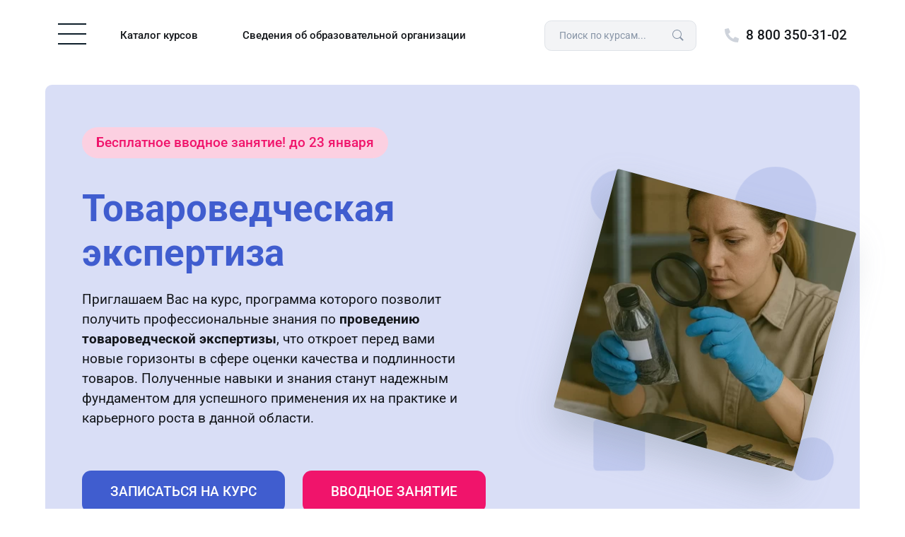

--- FILE ---
content_type: text/html; charset=utf-8
request_url: https://makpp.ru/course-pk/tovarovedcheskaya-ekspertiza?course_tariff=1
body_size: 19507
content:
<!DOCTYPE html>
<html lang="ru">

<head>
	<meta charset="utf-8">
	<title>Товароведческая экспертиза. Курс повышения квалификации, обучение по ФГОС — МАКПП</title>
	<meta property="og:title" content="Товароведческая экспертиза. Курс повышения квалификации, обучение по ФГОС — МАКПП" />
	<meta name="description" content="Повышение квалификации по специальности товароведческая экспертиза. Обучение без отрыва от работы. Дистанционно, в любом городе. Диплом онлайн. Повысьте свою квалификацию" />
	<meta property="og:description" content="Повышение квалификации по специальности товароведческая экспертиза. Обучение без отрыва от работы. Дистанционно, в любом городе. Диплом онлайн. Повысьте свою квалификацию" />
	<meta property="og:type" content="website" />
	<meta name="viewport" content="width=device-width" />
	

	<link rel="dns-prefetch" href="//mc.yandex.ru">
	<link rel="dns-prefetch" href="//www.googletagmanager.com">
	<link rel="dns-prefetch" href="//code-ya.jivosite.com">
	
	<link rel="icon" href="https://makpp.ru/themes/courses/assets/img/favicon.svg">
	
	<link rel="preload" href="https://makpp.ru/themes/courses/assets/css/theme.min.css?v=1.2.1" as="style">
	<link rel="preload" href="https://makpp.ru/themes/courses/assets/css/custom.css?v=1.2.1" as="style">
	<link rel="preload" href="https://makpp.ru/themes/courses/assets/js/theme.min.js?v=1.2.2" as="script">
	<link rel="preload" href="https://makpp.ru/themes/courses/assets/js/custom.js?v=1.2.2" as="script">
	
	<link href="https://makpp.ru/themes/courses/assets/fonts/fontawesome/css/all.min.css?v=1.2.1" rel="stylesheet" media="print" onload="this.media='all'">
	<link href="https://makpp.ru/themes/courses/assets/css/theme.min.css?v=1.2.1" rel="stylesheet">
	<link href="https://makpp.ru/themes/courses/assets/css/custom.css?v=1.2.1" rel="stylesheet">

	<!-- GTM-->
	<script>
	(function(w,d,s,l,i){w[l]=w[l]||[];w[l].push({'gtm.start':
	new Date().getTime(),event:'gtm.js'});var f=d.getElementsByTagName(s)[0],
	j=d.createElement(s),dl=l!='dataLayer'?'&l='+l:'';j.async=true;j.defer=true;j.src=
	'https://www.googletagmanager.com/gtm.js?id='+i+dl;f.parentNode.insertBefore(j,f);
	})(window,document,'script','dataLayer','GTM-WPRQKJN');
	</script>

	</head>

<body class="is_landing_pk starter_class">
	<header>
	<!-- GTM noscript -->
	<noscript><iframe src="https://www.googletagmanager.com/ns.html?id=GTM-WPRQKJN" height="0" width="0" style="display:none;visibility:hidden"></iframe></noscript>
		
		<nav class="navbar navbar-light sticky-top" id="navbar">
			<div class="container justify-content-center px-0">
				<div class="row align-items-center">
					<div class="col">
						<button class="navbar-toggler" type="button" data-bs-toggle="collapse"
							data-bs-target="#head-menu" aria-controls="head-menu" aria-expanded="false"
							aria-label="Toggle navigation">
							<span class="navbar-toggler-icon"></span>
						</button>
						<a class="nav-link d-none d-lg-inline-block ms-2" href="/catalog">Каталог курсов</a>
						<!--<a class="nav-link d-none d-lg-inline-block ms-2" href="#">База знаний</a>-->
						<a class="nav-link d-none d-lg-inline-block ms-2" href="/svedeniya-ob-obrazovatelnoj-organizaczii">Сведения об образовательной организации</a>
					</div>
					<div class="col col-auto d-flex align-items-center">
						<div class="navbar-search d-none d-md-block me-3">
							<form action="/search/" method="get" autocomplete="nope">
								<input id="searchInput" name="word" class="form-control" type="text" placeholder="Поиск по курсам...">
								<button type="submit" class="btn btn-search"></button>
							</form>
						</div>
						<div class="navbar-contacts">
							<!-- <span class="d-none d-xl-inline-block me-3">Звонок по РФ бесплатный</span> -->
							<a href="tel:88003503102">8 800 350-31-02</a>
						</div>
					</div>
				</div>
			</div>
			<div class="collapse" id="head-menu">
				<div class="navbar-expand-md container">
					<div class="navbar-search d-block d-md-none my-1 my-md-0">
						<form action="/search/" method="get" autocomplete="nope">
							<input id="searchInput" name="word" class="form-control" type="text" placeholder="Поиск по курсам...">
							<button type="submit" class="btn btn-search"></button>
						</form>
					</div>
					<ul class="navbar-nav">
						<li class="nav-item text-center">
							<a class="nav-link me-lg-2" href="/">Главная</a>
						</li>
						<li class="nav-item text-center d-block d-lg-none">
							<a class="nav-link me-lg-2" href="/catalog">Каталог курсов</a>
						</li>
						<li class="nav-item text-center">
							<a class="nav-link me-lg-2" href="/posts">Специальности</a>
						</li>
						<li class="nav-item text-center d-block d-lg-none">
							<a class="nav-link me-lg-2" href="/svedeniya-ob-obrazovatelnoj-organizaczii">Сведения об образовательной организации</a>
						</li>
						<li class="nav-item text-center">
							<a class="nav-link me-lg-2" href="/license">Лицензия</a>
						</li>
						<li class="nav-item text-center">
						    <a class="nav-link me-lg-2" href="/podrobnee-ob-obuchenii">Об обучении</a>
						</li>
						<li class="nav-item text-center">
							<a class="nav-link me-lg-2" href="/reviews">Отзывы</a>
						</li>
						<li class="nav-item text-center">
							<a class="nav-link me-lg-2" href="/contacts">Контакты</a>
						</li>
					</ul>
				</div>
			</div>
		</nav>
	</header>
<div id="schema-jsonld">
<script type="application/ld+json">[{"@context":"https://schema.org","@type":"Course","name":"Товароведческая экспертиза","description":"Приглашаем Вас на курс, программа которого позволит получить профессиональные знания по проведению товароведческой экспертизы, что откроет перед вами новые горизонты в сфере оценки качества и подлинности товаров. Полученные навыки и знания станут надежным фундаментом для успешного применения их на практике и карьерного роста в данной области.","provider":{"@type":"EducationalOrganization","name":"МАКПП","url":"https://makpp.ru"},"educationalLevel":"Повышение квалификации","timeRequired":null,"image":"https://makpp.ru/storage/app/uploads/public/694/208/0f2/6942080f24ad2307257480.webp","url":"https://makpp.ru/course-pk/tovarovedcheskaya-ekspertiza","offers":[{"@type":"Offer","priceCurrency":"RUB","price":"8000.00","availability":"https://schema.org/InStock","url":"https://makpp.ru/course-pk/tovarovedcheskaya-ekspertiza"},{"@type":"Offer","priceCurrency":"RUB","price":"8000.00","priceQualifier":"monthly","availability":"https://schema.org/InStock","url":"https://makpp.ru/course-pk/tovarovedcheskaya-ekspertiza"}]},{"@context":"https://schema.org","@type":"BreadcrumbList","itemListElement":[{"@type":"ListItem","position":1,"item":{"@id":"https://makpp.ru","name":"Главная"}},{"@type":"ListItem","position":2,"item":{"@id":"https://makpp.ru/catalog","name":"Каталог курсов"}},{"@type":"ListItem","position":3,"item":{"@id":"https://makpp.ru/course-pk/tovarovedcheskaya-ekspertiza","name":"Товароведческая экспертиза"}}]}]</script>
</div>
<section id="cover" class="border-0">
    <div class="cover landing">
    <div class="container py-0">
        <div class="row align-items-center">
            <div class="cover-content col-12 col-xl-8">
                <a href="#" id="landing_free_course" data-bs-toggle="modal" data-bs-target="#formModal" data-text="вводное занятие" data-type="Записаться на вводное занятие" data-description="Узнайте, подходит ли Вам данный курс. <strong>Получите доступ к ознакомительному занятию в смс</strong> и без ожидания звонка." data-course="Товароведческая экспертиза" data-price="8000" data-prodolzhitelnost_kursa="1" data-prodolzhitelnost_kursa_words="1 мес." data-obiem_programmi="144" data-vid_obrazovaniya="Повышение квалификации" data-select_program="6" data-course_type="pk" data-free="1" data-att_type="att" class="cover-shared">
                    Бесплатное вводное занятие! <span>до 23 января</span>
                </a>
                <p class="h1">Товароведческая экспертиза</p>
                <p><p>Приглашаем Вас на курс, программа которого позволит получить профессиональные знания по <strong>проведению товароведческой экспертизы</strong>, что откроет перед вами новые горизонты в сфере оценки качества и подлинности товаров. Полученные навыки и знания станут надежным фундаментом для успешного применения их на практике и карьерного роста в данной области. </p></p>
                <div class="mt-4">
                    <a href="#" class="btn btn-lg btn-primary" id="landing_sign_course"
data-bs-toggle="modal" data-bs-target="#formModal" data-text="онлайн обучение" data-type="Записаться на курс"  data-description="<strong>Повысьте свою квалификацию и получите удостоверение</strong>, пройдя обучение в удобном формате из любой точки России." data-course="Товароведческая экспертиза" data-price="8000" data-prodolzhitelnost_kursa="1" data-prodolzhitelnost_kursa_words="1 мес." data-obiem_programmi="144" data-vid_obrazovaniya="Повышение квалификации" data-select_program="6" data-course_type="pk" data-free="0" data-att_type="att">Записаться на курс</a>
                    <a href="#" id="landing_free_course2" data-bs-toggle="modal" data-bs-target="#formModal" data-text="вводное занятие" data-type="Записаться на вводное занятие" data-description="Узнайте, подходит ли Вам данный курс. <strong>Получите доступ к ознакомительному занятию в смс</strong> и без ожидания звонка." data-course="Товароведческая экспертиза" data-price="8000" data-prodolzhitelnost_kursa="1" data-prodolzhitelnost_kursa_words="1 мес." data-obiem_programmi="144" data-vid_obrazovaniya="Повышение квалификации" data-select_program="6" data-course_type="pk" data-free="1" data-att_type="att" class="btn btn-lg btn-shared">Вводное занятие</a>
                </div>
            </div>
            <div class="cover-img col-12 col-xl-4">
                <div class="centrized">
                                
                                                                                                                                
                                
                <img src="https://makpp.ru/storage/app/uploads/public/694/208/0f2/thumb_197595_437_437_0_0_crop.webp" alt="Товароведческая экспертиза. Курс повышения квалификации, обучение по ФГОС">

                </div>
                <div class="cover-fx"></div>
            </div>
        </div>
    </div>
</div>

<div class="container py-0">
    <div class="cover-params row">
        <div class="col-12 col-md-6 col-xl-3">
            <div class="params-item">
                <span>Онлайн обучение</span>
                <p>По всей России</p>
            </div>
        </div>
        <div class="col-12 col-md-6 col-xl-3">
            <div class="params-item large">
                <span>Начало обучения</span>
                <p class="text-primary">26 января 2026</p>
            </div>
        </div>
        <div class="col-12 col-md-6 col-xl-3">
            <div class="params-item">
                <span>Продолжительность</span>
             <p>от 73 часа</p>

            </div>
        </div>
        <div class="col-12 col-md-6 col-xl-3">
            <div class="params-item">
                <span>Итоги обучения</span>
                <p>Удостоверение по ФГОС</p>
            </div>
        </div>
    </div>
</div></section>

<!-- <div class="banner full pink">
    <div class="container">
        <div class="row align-items-center">
            <div class="col-12 col-xl-9">
                <h1>
                    <span>Начните обучение сейчас!</span>
                    Первое занятие бесплатно!
                </h1>
            </div>
            <div class="banner-img col-12 col-xl-3 d-none d-xl-flex">
                <span class="button">Начать обучение</span>
            </div>
        </div>
        <div class="banner-fx"></div>
    </div>
</div> -->
    
<main class="landing">
    <section id="info">
        <div class="container pb-0">
    <div class="landing-text">
        <h1>Курс повышения квалификации по специальности «Товароведческая экспертиза»</h1>
        <hr />
        <b>Цель:</b> предоставить слушателям профессиональную переподготовку по товароведческой экспертизе.<br /><br /><b>Задачи:</b> обучить слушателей теоретическим и практическим инструментам для проведения товароведческой экспертизы товаров, научить правильно составлять и оформлять заключение о товароведческой экспертизе.<br /><br /><b>Знания:</b> слушатели должны получить знания по теоретическим основам товароведческой экспертизы, правовым аспектам экспертизы товаров, методикам проведения товароведческой экспертизы, а также законам, статьям и правилам, касающимся товароведческой экспертизы.<br /><br /><b>Навыки:</b> слушатели должны приобрести умение правильно анализировать и оценивать качество и соответствие товаров, применять правильные методы и инструменты для проведения товароведческой экспертизы, интерпретировать и анализировать результаты экспертизы и правильно подготовить заключение о товароведческой экспертизе.<br /><br />Задачи <b>экспертов-товароведов</b> могут варьироваться в зависимости от конкретного случая и категории товаров, но обычно включают оценку качества и соответствия стандартам, определение причин дефектов, анализ условий хранения и транспортировки, а также другие технические вопросы, которые имеют значение для потребителей и бизнеса.<br /><br /><b>Эксперт-товаровед</b> должен действовать независимо и объективно, основываясь на своих знаниях и опыте, а также научных методах и процедурах. Результаты экспертизы представляются в виде заключения, которое может использоваться для принятия решений в бизнесе, а также в судебных и досудебных разбирательствах.
        
        <div class="accordion" id="postAccordionFast">
        <div class="accordion-item">
            <h3 aria-controls="collapse-post-1" aria-expanded="false" class="accordion-header none-border mt-md-2 pb-md-0"
                data-bs-target="#collapse-post-1" data-bs-toggle="collapse" id="heading-post-1">
                Подробнее о специальности
            </h3>

            <div aria-labelledby="heading-post-1" class="accordion-collapse collapse"
                data-bs-parent="#postAccordionFast" id="collapse-post-1">
                <div class="accordion-body pb-0">
                     <div class="accordion-body"><p><b>Товаровед-эксперт</b> - это специалист, который занимается оценкой качества товаров по различным параметрам. Товаровед-эксперт проводит анализ товаров на соответствие требованиям законодательства, стандартам и техническим условиям. Он также может оценивать безопасность товаров, анализировать их состав и свойства, а также проверять соответствие маркировки товаров действительности.</p>
<p><b>Товаровед-эксперт </b>может проводить экспертизу товаров в рамках разрешения спорных ситуаций. Он может участвовать в судебных процессах, связанных с качеством товаров или их соответствием стандартам и нормам. В таких случаях экспертиза товаров является важным инструментом для определения объективной правды.</p>
<p><b>Товаровед-эксперт </b>может работать в различных сферах, включая производство, торговлю, научные и исследовательские учреждения, а также правительственные организации. Его работа может быть связана с оценкой качества продуктов питания, косметических средств, бытовой техники, медицинских изделий и многого другого. </p>
<p>Если вы желаете стать <b>товароведом-экспертом</b>, то у вас есть возможность получить необходимое образование на базе высшего или среднего профессионального образования:</p>
<ul>
    <li>Обучение является самым доступным по цене в России.</li>
    <li>Вы можете получить образование в полностью дистанционном формате, без необходимости выходить из дома.</li>
    <li>По окончании обучения вы получите диплом о профессиональной переподготовке, соответствующий установленным образцам.</li>
    <li>Наша организация имеет действующую лицензию на образовательную деятельность в области профессиональной переподготовки.</li>
</ul>
<p></p></p></div>
                </div>
            </div>
        </div>
    </div>
            </div>
</div>    </section>

    <section id="samples" class="border-0">
		<div class="container pb-0">
  <h2>Удостоверение о повышении квалификации по ФГОС</h2>

  
  
  <div class="landing-gallery">
    <div class="images-gallery row" id="samples-gallery">

            
                      <a class="col-12 "
           href="https://makpp.ru/storage/app/uploads/public/52f/26f/5aa/52f26f5aa6334734ad45eb.jpg"
           data-pswp-width="2000"
           data-pswp-height="1420"
           target="_blank">
          <img src="https://makpp.ru/storage/app/uploads/public/52f/26f/5aa/52f26f5aa6334734ad45eb.jpg" alt="Товароведческая экспертиза. Курс повышения квалификации, обучение по ФГОС">
        </a>
      
            
      
    </div>

    <div class="info-gallery row">
      <div class="share-gallery col-12 col-xl-6 ps-xl-0">
        <img src="/themes/courses/assets/img/pk_cover.jpg" alt="Товароведческая экспертиза. Курс повышения квалификации, обучение по ФГОС">
        <span class="h4">Обложка для хранения документов в подарок!</span>
      </div>
      <div class="col-12 col-xl-6 pe-xl-0 mt-1 mt-xl-0">
        <img src="https://makpp.ru/themes/courses/assets/img/sertifikat.jpg" alt="Товароведческая экспертиза. Курс повышения квалификации, обучение по ФГОС">
        <span class="h4">Электронный сертификат о прохождении курса</span>
      </div>
    </div>
  </div>

  <p>
    «Международная Академия Компетенций и Профессиональной Переподготовки» – одно из немногих образовательных учреждений,
    лицензированных для проведения дистанционных курсов
    повышения квалификации    на всей территории РФ.
  </p>

  <p>
    Проходя обучение у нас, Вы получаете знания, соответствующие всем государственным образовательным стандартам.
    Можете быть уверены в подлинности и соответствии Вашего
    удостоверения    по специальности «Товароведческая экспертиза» всем Федеральным государственным образовательным стандартам (ФГОС).
  </p>
</div>    </section>

    <section id="format" class="border-0">
        <div class="container">
    <h2>Обучение доступно в нескольких онлайн-форматах</h2>
    <p>Всем слушателям предоставляется индивидуальный доступ к образовательной платформе. Вы можете проходить обучение в любое удобное для Вас время, с любого доступного компьютера, планшета или смартфона. Учебные материалы предоставляются в текстовом формате и будут доступны в полном объеме вплоть до завершения курса и выдачи удостоверения.</p>

    <div class="row mt-2">
                <div class="col-12 col-xl-6">
            <h3 class="mb-2">Проф. переподготовка</h3>
            <div class="format">
                                    <a href="/course/tovarovedcheskaya-ekspertiza?select_program=5"
                       onclick="onLandingLoad('tovarovedcheskaya-ekspertiza', 5, 'pp', 'att')"
                       class="format-item ">
                        <p class="h5">
                            «Экстернат»
                            <span>320 <i>часов</i></span>
                        </p>
                        <p>Формат обучения в сжатые сроки</p>
                    </a>
                                    <a href="/course/tovarovedcheskaya-ekspertiza?select_program=6"
                       onclick="onLandingLoad('tovarovedcheskaya-ekspertiza', 6, 'pp', 'att')"
                       class="format-item ">
                        <p class="h5">
                            «Стандарт»
                            <span>520 <i>часов</i></span>
                        </p>
                        <p>Подходит в большинстве случаев</p>
                    </a>
                                    <a href="/course/tovarovedcheskaya-ekspertiza?select_program=7"
                       onclick="onLandingLoad('tovarovedcheskaya-ekspertiza', 7, 'pp', 'att')"
                       class="format-item ">
                        <p class="h5">
                            «Профессионал»
                            <span>1 100 <i>часов</i></span>
                        </p>
                        <p>Углубленная программа обучения</p>
                    </a>
                            </div>
        </div>
        
                <div class="col-12 col-xl-6">
            <h3 class="mb-2">Повышение квалификации</h3>
            <div class="format">
                                    <a href="/course-pk/tovarovedcheskaya-ekspertiza?select_program=5"
                       onclick="onLandingLoad('tovarovedcheskaya-ekspertiza', 5, 'pk', 'att')"
                       class="format-item ">
                        <p class="h5">
                            «Экстернат»
                            <span>73 <i>часа</i></span>
                        </p>
                        <p>Сокращенная программа обучения</p>
                    </a>
                                    <a href="/course-pk/tovarovedcheskaya-ekspertiza?select_program=6"
                       onclick="onLandingLoad('tovarovedcheskaya-ekspertiza', 6, 'pk', 'att')"
                       class="format-item active">
                        <p class="h5">
                            «Стандарт»
                            <span>144 <i>часа</i></span>
                        </p>
                        <p>Самые необходимые материалы</p>
                    </a>
                            </div>
        </div>
            </div>

 <div class="format-info">
            
    
            <p>У вас будет время получить более глубокие сведения о изучаемых профессиональных дисциплинах. Данная программа подходит тем, кому требуются специальные знания в профессиональной сфере. 
Достоинства: относительно небольшой срок обучения и невысокая стоимость обучения.</p>
        <p><strong>Продолжительность обучения</strong> в рамках данного курса составит - 
            <strong>1 месяц (144 часа)</strong>.
                                                             Вы можете получить диплом быстрее, выбрав формат обучения «Экстернат» и пройдя весь курс в более сжатые сроки.
                                                                               </p>
        <p><strong>Стоимость обучения</strong> по программе продолжительностью 
            <strong>144 часа</strong> с учётом скидки, составляет - 
            <strong>8000 рублей</strong>.
                    </p>
    
    </div>



</div>    </section>

    <section id="price" class="order-block primary border-0">
        <div class="container">
    <div class="price row align-items-center my-2">
        <div class="col-12 col-xl-6 mb-md-5 mb-xl-0">
            <div class="price-info">
                <span class="h1 mb-md-0"> Стоимость обучения </span>
                                <div class="prices my-md-4">
                    <div class="price-new">
                        <p>
                                                            8 000 ₽
                                                    </p>
                    </div>
                    <div class="price-old">
                        <p>
                                                            10 000 ₽
                                                    </p>
                    </div>
                    <div class="price-full no-desktop">
                        <p>За весь срок обучения</p>
                        <p>8 000 ₽</p>
                    </div>
                                            <div class="price-shared-places no-desktop">
                        <p>6 мест</p>
                        <span>со скидкой</span>
                    </div>
                </div>

                <p class="mb-0 no-mobile">Начало обучения - <b>26 января</b></p>
                <p class="mb-0 no-mobile">Продолжительность - <b>1 месяц</b></p>
                                 <p class="mb-0 no-mobile">Осталось <b>6 мест</b> со скидкой!</p>
                <a href="#" id="landing_free_course3" data-bs-toggle="modal" data-bs-target="#formModal" data-text="вводное занятие" data-type="Записаться на вводное занятие" data-description="Узнайте, подходит ли Вам данный курс. <strong>Получите доступ к ознакомительному занятию в смс</strong> и без ожидания звонка." data-course="Товароведческая экспертиза" data-price="8000" data-prodolzhitelnost_kursa="1" data-prodolzhitelnost_kursa_words="1 мес." data-obiem_programmi="144" data-vid_obrazovaniya="Повышение квалификации" data-select_program="6" data-course_type="pk" data-free="1" data-att_type="att" class="price-shared mt-4 no-mobile">
                    Бесплатное вводное занятие до 23 января!
                </a>

                <div class="price-param no-desktop">
                    <span class="price-param-label">
                        Повышение квалификации                    </span>
                    <p class="price-param-text">«Товароведческая экспертиза»</p>
                </div>

                <div class="price-param no-desktop">
                    <span class="price-param-label">Продолжительность обучения</span>
                    <div class="price-param-links">
                                                   <a href="/course-pk/tovarovedcheskaya-ekspertiza?select_program=5"
                            class="price-param-link "
                            onclick="onLandingLoad('tovarovedcheskaya-ekspertiza', 5, 'pk', 'att')">
                                73 часа
                            </a>

                                                   <a href="/course-pk/tovarovedcheskaya-ekspertiza?select_program=6"
                            class="price-param-link active"
                            onclick="onLandingLoad('tovarovedcheskaya-ekspertiza', 6, 'pk', 'att')">
                                144 часа
                            </a>

                                            </div>
                </div>

                <div class="price-param no-desktop">
                    <span class="price-param-label">Дата начала ближайшего обучения</span>
                    <p class="price-param-text">Старт группы 26 января 2026</p>
                </div>
            </div>
        </div>

        <div class="col-12 col-xl-6">
            <div class="price-form">
                <span class="price-form-title h3 mb-3">Записаться на курс или получить консультацию</span>
                <form id="form-2" class="lead-form" data-request="genericForm2::onFormSubmit">
                    <input name="_token" type="hidden" value="yI273gcWUiJHilI07XrMEsKW20uZwEPQLA6j6CjS">
                    <div id="genericForm2_forms_flash"></div>
                    <div class="mb-2">
                        <label class="form-label" for="form-name2">Имя</label>
                        <input class="form-control" type="text" name="name" id="form-name2" placeholder="Введите ваше имя" autocomplete="name">
                    </div>
                    <div class="mb-2">
                        <label class="form-label" for="form-phone2">Телефон</label>
                        <div class="form-control-group">
                            <label class="form-control-label" for="form-phone2">+7</label>
                            <input class="form-control" id="form-phone2" type="tel" name="tel" placeholder="Введите ваш телефон" inputmode="tel" autocomplete="tel" />
                            <span class="form-control-error-text" style="display: none"></span>
                        </div>
                    </div>
                    <div class="mb-2">
                        <label class="form-label optional" for="form-email2">E-mail (не обязательно)</label>
                        <input class="form-control optional" type="text" name="email" id="form-email2" placeholder="Введите вашу почту" autocomplete="email">
                    </div>
                    <button id="send_lead_landing" type="submit" class="btn btn-lg btn-primary w-100 mt-1 mb-3">Отправить заявку</button>
                    <input type="hidden" name="phone">
<input type="hidden" name="type">
<input type="hidden" name="course">
<input type="hidden" name="price">
<input type="hidden" name="prodolzhitelnost_kursa">
<input type="hidden" name="prodolzhitelnost_kursa_words">
<input type="hidden" name="obiem_programmi">
<input type="hidden" name="vid_obrazovaniya">
<input type="hidden" name="select_program">
<input type="hidden" name="course_type">
<input type="hidden" name="free">
<input type="hidden" name="url">
<input type="hidden" name="att_type">                    <span class="price-form-checklink">Отправляя заявку, Вы даете свое согласие на <a href="/themes/courses/assets/img/documents/Soglashanie_ob_obrabotke_personalnykh_dannykh.pdf" target="_blank">обработку персональных данных</a></span>
                </form>
            </div>
        </div>
    </div>
</div>    </section>

    <section id="reasons" class="border-0">
        <div class="container">
<div class="reasons row">
<div class="with-img col-12 col-xl-6" style="background-image: url(/themes/courses/assets/img/reasons.png)"><span class="h1">Оптимальные условия для Вашего обучения</span></div>

<div class="col-12 col-xl-6">
<div class="reasons-item">
<h3>Дистанционный формат</h3>

<p>Ездить на лекции или брать отпуск на время сессии - вчерашний день. Для занятий и сдачи экзаменов у нас вам нужен только компьютер и доступ в интернет!</p>
</div>

<div class="reasons-item">
<h3>Доступные цены и рассрочка</h3>

<p>Курсы переподготовки по самым доступным ценам. Внесите от 20% предоплаты, а остальное можно оплатить поэтапно в течение всего срока обучения.</p>
</div>

<div class="reasons-item">
<h3>Скидки на курсы для групп</h3>

<p>Хотите повысить квалификацию ваших сотрудников? Мы предлагаем обучение групп по специальной цене! Выгоднее, чем индивидуальный курс!</p>
</div>

<div class="reasons-item">
<h3>Налоговый возврат</h3>

<p>Получите возврат до 15600 рублей за свое обучение. Направляем пакет документов для налогового вычета.</p>
</div>

<div class="reasons-item">
<h3>Сжатые сроки обучения</h3>

<p>Максимально ёмкие и доступные для понимания программы переподготовки и повышения квалификации.</p>
</div>

<div class="reasons-item">
<h3>Соответствие профстандартам</h3>

<p>Наши программы обучения соответствуют требованиям федерального государственного образовательного стандарта.</p>
</div>
</div>
</div>
</div>    </section>

    <section id="disciplines">
        <div class="container">
    <span class="h1">Учебный план в соответствии с профстандартами</span>

        
    <p class="mb-3">
        В данном учебном плане представлен базовый список дисциплин, занятия по которым будут доступны на курсе по 
        повышению квалификации 
        в рамках специальности «Товароведческая экспертиза».
        Дисциплины подобраны строго в соответствии со всеми государственными образовательными нормативами и представлены в необходимом для обучения количестве часов.
    </p>

        <div class="landing-program accordion" id="programAccordionFast">
                                            <div class="accordion-item ">
                <h4 
                    id="heading-1"
                    class="accordion-header "
                    data-bs-toggle="collapse"
                    data-bs-target="#collapse-1"
                    aria-expanded="true"
                    aria-controls="collapse-1"
                >
                    Основы товароведческой экспертизы
                </h4>

                <div 
                    id="collapse-1"
                    class="accordion-collapse collapse show"
                    aria-labelledby="heading-1"
                    data-bs-parent="#programAccordionFast"
                >
                    <div class="accordion-body">
                        Этот предмет имеет цель познакомить слушателей с фундаментальными принципами и методами товароведческой экспертизы. В рамках теоретических занятий рассматриваются критерии оценки качества товаров, методы идентификации и классификации продукции, а также основные подходы к проведению экспертизы. Особое внимание уделяется анализу нормативных документов и стандартов, регулирующих товарооборот и качество продукции.
                    </div>
                </div>
            </div>
                                                        <div class="accordion-item ">
                <h4 
                    id="heading-2"
                    class="accordion-header mt-2"
                    data-bs-toggle="collapse"
                    data-bs-target="#collapse-2"
                    aria-expanded="false"
                    aria-controls="collapse-2"
                >
                    Классификация и сертификация товаров
                </h4>

                <div 
                    id="collapse-2"
                    class="accordion-collapse collapse "
                    aria-labelledby="heading-2"
                    data-bs-parent="#programAccordionFast"
                >
                    <div class="accordion-body">
                        Назначение данного предмета заключается в том, чтобы обучить слушателей принципам классификации и сертификации товаров. Курс охватывает основные теоретические аспекты систематизации продукции, необходимые для правильного определения категорий и стандартов качества. Внимание уделяется процедурам сертификации, нормативным требованиям и методам оценки соответствия товаров установленным нормам.
                    </div>
                </div>
            </div>
                                                        <div class="accordion-item ">
                <h4 
                    id="heading-3"
                    class="accordion-header mt-2"
                    data-bs-toggle="collapse"
                    data-bs-target="#collapse-3"
                    aria-expanded="false"
                    aria-controls="collapse-3"
                >
                    Методы оценки качества товаров
                </h4>

                <div 
                    id="collapse-3"
                    class="accordion-collapse collapse "
                    aria-labelledby="heading-3"
                    data-bs-parent="#programAccordionFast"
                >
                    <div class="accordion-body">
                        Данный предмет предназначен для изучения теоретических основ и подходов к оценке качества товаров. В рамках курса слушатели познакомятся с методиками анализа потребительских свойств, стандартами и нормативами, а также с принципами классификации и сертификации продукции. Особое внимание уделяется современным методам контроля качества и их применению в различных отраслях торговли.
                    </div>
                </div>
            </div>
                                                        <div class="accordion-item ">
                <h4 
                    id="heading-4"
                    class="accordion-header mt-2"
                    data-bs-toggle="collapse"
                    data-bs-target="#collapse-4"
                    aria-expanded="false"
                    aria-controls="collapse-4"
                >
                    Экспертиза продовольственных товаров
                </h4>

                <div 
                    id="collapse-4"
                    class="accordion-collapse collapse "
                    aria-labelledby="heading-4"
                    data-bs-parent="#programAccordionFast"
                >
                    <div class="accordion-body">
                        Данный предмет предназначен для ознакомления слушателей с основами экспертизы продовольственных товаров. В рамках курса рассматриваются методы оценки качества и безопасности пищевой продукции, принципы классификации и сертификации. Особое внимание уделяется нормативно-правовым аспектам и стандартам, регулирующим производство и реализацию продовольственных товаров. Теоретические занятия обеспечивают глубокое понимание процессов контроля и экспертизы.
                    </div>
                </div>
            </div>
                                                        <div class="accordion-item ">
                <h4 
                    id="heading-5"
                    class="accordion-header mt-2"
                    data-bs-toggle="collapse"
                    data-bs-target="#collapse-5"
                    aria-expanded="false"
                    aria-controls="collapse-5"
                >
                    Экспертиза непродовольственных товаров
                </h4>

                <div 
                    id="collapse-5"
                    class="accordion-collapse collapse "
                    aria-labelledby="heading-5"
                    data-bs-parent="#programAccordionFast"
                >
                    <div class="accordion-body">
                        Данный предмет предназначен для углубленного изучения методов оценки качества и безопасности непродовольственных товаров. Слушатели познакомятся с принципами классификации, сертификации и стандартизации продукции. Курс охватывает основы проведения экспертизы, выявления дефектов и определения подлинности товаров, а также анализ нормативной документации и законодательных требований в сфере товарной экспертизы.
                    </div>
                </div>
            </div>
                        </div>
    </div>    </section>

    <div class="container pb-6">
    <div class="banner random">
        <span class="h2">
            Не знаете, с чего начать?
        </span>
        <span class="h4">
            Воспользуйтесь бесплатной консультацией!
        </span>
        <span>
            Оставьте заявку на консультацию и мы ответим на все Ваши вопросы буквально за пару минут
        </span>
        <button class="btn btn-dark" data-bs-toggle="modal" data-bs-target="#formModal" data-text="консультация" data-type="Заказать консультацию" data-consultation="1" data-description="&lt;strong&gt;Получите персональную консультацию бесплатно,&lt;/strong&gt; чтобы понять, подходит ли вам данный курс и формат обучения." data-url="https://makpp.ru/course-pk/tovarovedcheskaya-ekspertiza">Заказать консультацию</button>
        <img src="/themes/courses/assets/img/banner.png" alt="">
        <div class="banner-fx"></div>
    </div>
</div>
    <section id="faq">
        <div class="container pb-5">
    <div class="steps">
        <span class="h1">Профессиональная переподготовка - это просто!</span>

        <div class="steps-item">
            <div class="steps-img">
                <div class="centrized">
                    <img src="/themes/courses/assets/img/steps/1-m.jpg" alt="">
                </div>
                <div class="centrized">
                    <img src="/themes/courses/assets/img/steps/1-f.jpg" alt="">
                </div>
            </div>
            <div class="steps-text">
                <h3>Позвоните нам или оставьте заявку</h3>
                <p>Оставьте контактные данные. Наши специалисты свяжутся с вами, для ответа на вопросы по программам обучения и формирования документов на обучение.</p>
            </div>
        </div>
        <div class="steps-item">
            <div class="steps-img">
                <div class="centrized">
                    <img src="/themes/courses/assets/img/steps/2-m.jpg" alt="">
                </div>
                <div class="centrized">
                    <img src="/themes/courses/assets/img/steps/2-f.jpg" alt="">
                </div>
            </div>
            <div class="steps-text">
                <h3>Получите обучающие материалы</h3>
                <p>Тематическая литература, лекции, образцы экспертных заключений. Весь перечень материалов, необходимых для вашего обучения по выбранному курсу.</p>
            </div>
        </div>
        <div class="steps-item">
            <div class="steps-img">
                <div class="centrized">
                    <img src="/themes/courses/assets/img/steps/3-m.jpg" alt="">
                </div>
                <div class="centrized">
                    <img src="/themes/courses/assets/img/steps/3-f.jpg" alt="">
                </div>
            </div>
            <div class="steps-text">
                <h3>Обучайтесь и проходите тестирование</h3>
                <p>С закрепленным за вами куратором выбираете одну тему из предложенного нами перечня и пишете аттестационную работу при поддержке куратора.</p>
            </div>
        </div>
        <div class="steps-item">
            <div class="steps-img">
                <div class="centrized">
                    <img src="/themes/courses/assets/img/steps/4-m.jpg" alt="">
                </div>
                <div class="centrized">
                    <img src="/themes/courses/assets/img/steps/4-f.jpg" alt="">
                </div>
            </div>
            <div class="steps-text">
                <h3>Защитите работу по выбранной теме</h3>
                <p>Защищаете работу по электронной почте, скайпу или лично в Академии. Самостоятельно выбирайте время и способ общения из предложенных нами.</p>
            </div>
        </div>
        <div class="steps-item">
            <div class="steps-img">
                <div class="centrized">
                    <img src="/themes/courses/assets/img/steps/5-m.jpg" alt="">
                </div>
                <div class="centrized">
                    <img src="/themes/courses/assets/img/steps/5-f.jpg" alt="">
                </div>
            </div>
            <div class="steps-text">
                <h3>Получите диплом или удостоверение</h3>
                <p>После защиты итоговой аттестационной работы вы получаете диплом о профессиональной переподготовке в электронном виде, на почту. Также вы можете запросить у куратора оригинал документа.</p>
            </div>
        </div>
    </div>
</div>    </section>

    <section id="about">
        <div class="container">
    <div class="section-head">
        <span class="h1">Удобный и эффективный формат обучения</span>
        <p>Дистанционное обучение имеет ряд преимуществ: возможность обучаться в любое время и в любом месте, обучаться в своем темпе, иметь доступ ко всем учебным материалам на онлайн платформе. При этом обучение проходит в комфортной для вас обстановке с более выгодной ценой.</p>
    </div>

    <div class="about">
        <div class="row">
            <div class="col-12 col-lg-6 col-xl-4 mb-2 mb-lg-0">
                <div class="about-item h-100">
                    <div class="row h-100 m-0 p-0">
                        <div class="col-12 align-self-start m-0 p-0">
                            <h3>Обучение по стандартам ФГОС</h3>
                            <p>Более 500 различных курсов программ переподготовки и повышении квалификации для госслужащих, педагогов и прочих специалистов. Все наши методические разработки прошли проверку и соответствуют требованиям ФГОС.</p>
                        </div>
                        <div class="col-12 align-self-end m-0 p-0">
                           <a href="/podrobnee-ob-obuchenii">Подробнее об обучении</a>
                        </div>
                    </div>
                </div>
            </div>

            <div class="col-12 col-lg-6 col-xl-8">
                <div class="about-item with-img h-100"
                    style="background-image: url(/themes/courses/assets/img/about.png)">
                    <div class="row h-100 m-0 p-0">
                        <div class="col-12 col-xl-6 align-self-start m-0 p-0">
                            <h3>Лицензированное учреждение</h3>
                            <p>Наше учреждение имеет все лицензии, необходимые для осуществления образовательной деятельности в соответствии с ФГОС! Наши программы и лекционный материал уникальны и разработаны с учетом особенностей дистанционного обучения.</p>
                        </div>
                        <div class="col-12 align-self-end m-0 p-0">
                            <a href="/svedeniya-ob-obrazovatelnoj-organizaczii">Подробнее об учреждении</a>
                        </div>
                    </div>
                </div>
            </div>
        </div>

        <div class="row">
            <div class="col-12 col-md-6 col-xl-3 about-xp">
                <span class="h2">
                    <svg width="50" height="50" viewBox="0 0 50 50" fill="none" xmlns="http://www.w3.org/2000/svg">
                        <path
                            d="M3.125 10.9375C3.125 9.6943 3.61886 8.50201 4.49794 7.62294C5.37701 6.74386 6.5693 6.25 7.8125 6.25H16.45C19.4438 6.25 21.95 8 23.6719 9.95C24.9531 11.4 26.5 12.5 28.125 12.5H42.1875C43.4307 12.5 44.623 12.9939 45.5021 13.8729C46.3811 14.752 46.875 15.9443 46.875 17.1875V39.0625C46.875 40.3057 46.3811 41.498 45.5021 42.3771C44.623 43.2561 43.4307 43.75 42.1875 43.75H7.8125C6.5693 43.75 5.37701 43.2561 4.49794 42.3771C3.61886 41.498 3.125 40.3057 3.125 39.0625V10.9375ZM7.8125 9.375C7.3981 9.375 7.00067 9.53962 6.70765 9.83265C6.41462 10.1257 6.25 10.5231 6.25 10.9375V18.75H43.75V17.1875C43.75 16.7731 43.5854 16.3757 43.2924 16.0826C42.9993 15.7896 42.6019 15.625 42.1875 15.625H28.125C25.1125 15.625 22.7812 13.6594 21.3313 12.0187C19.9188 10.4187 18.1875 9.375 16.45 9.375H7.8125ZM43.75 21.875H6.25V39.0625C6.25 39.4769 6.41462 39.8743 6.70765 40.1674C7.00067 40.4604 7.3981 40.625 7.8125 40.625H42.1875C42.6019 40.625 42.9993 40.4604 43.2924 40.1674C43.5854 39.8743 43.75 39.4769 43.75 39.0625V21.875Z"
                            fill="#8794A6" />
                    </svg>
                   500 +
                </span>
                <span class="h5">
                    Специальностей
                </span>
                <p>В нашей академии доступны курсы переподготовки и повышения квалификации по самым востребованным направлениям.</p>
            </div>
            
            <div class="col-12 col-md-6 col-xl-3 about-xp">
                <span class="h2">
                    <svg width="50" height="50" viewBox="0 0 50 50" fill="none" xmlns="http://www.w3.org/2000/svg">
                        <path
                            d="M6.25 9.375C6.25 9.7894 6.41462 10.1868 6.70765 10.4799C7.00067 10.7729 7.3981 10.9375 7.8125 10.9375H42.1875C42.6019 10.9375 42.9993 10.7729 43.2924 10.4799C43.5854 10.1868 43.75 9.7894 43.75 9.375C43.75 8.9606 43.5854 8.56317 43.2924 8.27015C42.9993 7.97712 42.6019 7.8125 42.1875 7.8125H7.8125C7.3981 7.8125 7.00067 7.97712 6.70765 8.27015C6.41462 8.56317 6.25 8.9606 6.25 9.375ZM12.5 3.125C12.5 3.5394 12.6646 3.93683 12.9576 4.22985C13.2507 4.52288 13.6481 4.6875 14.0625 4.6875H35.9375C36.3519 4.6875 36.7493 4.52288 37.0424 4.22985C37.3354 3.93683 37.5 3.5394 37.5 3.125C37.5 2.7106 37.3354 2.31317 37.0424 2.02015C36.7493 1.72712 36.3519 1.5625 35.9375 1.5625H14.0625C13.6481 1.5625 13.2507 1.72712 12.9576 2.02015C12.6646 2.31317 12.5 2.7106 12.5 3.125ZM21.1406 20.55C20.9041 20.4022 20.6323 20.3204 20.3535 20.313C20.0747 20.3057 19.799 20.3732 19.555 20.5084C19.3111 20.6436 19.1078 20.8416 18.9662 21.0819C18.8247 21.3223 18.75 21.5961 18.75 21.875V37.5C18.75 37.7789 18.8247 38.0527 18.9662 38.2931C19.1078 38.5334 19.3111 38.7314 19.555 38.8666C19.799 39.0018 20.0747 39.0693 20.3535 39.062C20.6323 39.0546 20.9041 38.9728 21.1406 38.825L33.6406 31.0125C33.8654 30.872 34.0507 30.6767 34.1791 30.445C34.3076 30.2132 34.375 29.9525 34.375 29.6875C34.375 29.4225 34.3076 29.1618 34.1791 28.93C34.0507 28.6983 33.8654 28.503 33.6406 28.3625L21.1406 20.55Z"
                            fill="#8794A6" />
                        <path
                            d="M4.6875 45.3125C3.4443 45.3125 2.25201 44.8186 1.37294 43.9396C0.49386 43.0605 0 41.8682 0 40.625L0 18.75C0 17.5068 0.49386 16.3145 1.37294 15.4354C2.25201 14.5564 3.4443 14.0625 4.6875 14.0625H45.3125C46.5557 14.0625 47.748 14.5564 48.6271 15.4354C49.5061 16.3145 50 17.5068 50 18.75V40.625C50 41.8682 49.5061 43.0605 48.6271 43.9396C47.748 44.8186 46.5557 45.3125 45.3125 45.3125H4.6875ZM45.3125 42.1875C45.7269 42.1875 46.1243 42.0229 46.4174 41.7299C46.7104 41.4368 46.875 41.0394 46.875 40.625V18.75C46.875 18.3356 46.7104 17.9382 46.4174 17.6451C46.1243 17.3521 45.7269 17.1875 45.3125 17.1875H4.6875C4.2731 17.1875 3.87567 17.3521 3.58265 17.6451C3.28962 17.9382 3.125 18.3356 3.125 18.75V40.625C3.125 41.0394 3.28962 41.4368 3.58265 41.7299C3.87567 42.0229 4.2731 42.1875 4.6875 42.1875H45.3125Z"
                            fill="#8794A6" />
                    </svg>
                    1 200 +
                </span>
                <span class="h5">
                    Учебных материалов
                </span>
                <p>Индивидуально разработанные программы, рассчитанные как на полный, так и на ускоренный курс Вашего обучения.</p>
            </div>

            <div class="col-12 col-md-6 col-xl-3 about-xp">
                <span class="h2">
                    <svg width="50" height="50" viewBox="0 0 50 50" fill="none" xmlns="http://www.w3.org/2000/svg">
                        <path
                            d="M46.875 43.75C46.875 43.75 50 43.75 50 40.625C50 37.5 46.875 28.125 34.375 28.125C21.875 28.125 18.75 37.5 18.75 40.625C18.75 43.75 21.875 43.75 21.875 43.75H46.875ZM21.9438 40.625C21.9207 40.6218 21.8977 40.6176 21.875 40.6125C21.8781 39.7875 22.3969 37.3937 24.25 35.2375C25.975 33.2156 29.0063 31.25 34.375 31.25C39.7406 31.25 42.7719 33.2188 44.5 35.2375C46.3531 37.3937 46.8688 39.7906 46.875 40.6125L46.85 40.6188C46.8355 40.6212 46.8209 40.6233 46.8062 40.625H21.9438ZM34.375 21.875C36.0326 21.875 37.6223 21.2165 38.7944 20.0444C39.9665 18.8723 40.625 17.2826 40.625 15.625C40.625 13.9674 39.9665 12.3777 38.7944 11.2056C37.6223 10.0335 36.0326 9.375 34.375 9.375C32.7174 9.375 31.1277 10.0335 29.9556 11.2056C28.7835 12.3777 28.125 13.9674 28.125 15.625C28.125 17.2826 28.7835 18.8723 29.9556 20.0444C31.1277 21.2165 32.7174 21.875 34.375 21.875ZM43.75 15.625C43.75 16.8561 43.5075 18.0752 43.0364 19.2127C42.5652 20.3501 41.8747 21.3836 41.0041 22.2541C40.1336 23.1247 39.1001 23.8152 37.9627 24.2864C36.8252 24.7575 35.6061 25 34.375 25C33.1439 25 31.9248 24.7575 30.7873 24.2864C29.6499 23.8152 28.6164 23.1247 27.7459 22.2541C26.8753 21.3836 26.1848 20.3501 25.7136 19.2127C25.2425 18.0752 25 16.8561 25 15.625C25 13.1386 25.9877 10.754 27.7459 8.99587C29.504 7.23772 31.8886 6.25 34.375 6.25C36.8614 6.25 39.246 7.23772 41.0041 8.99587C42.7623 10.754 43.75 13.1386 43.75 15.625ZM21.675 29C20.4249 28.6064 19.1364 28.3476 17.8312 28.2281C17.0979 28.1584 16.3616 28.124 15.625 28.125C3.125 28.125 0 37.5 0 40.625C0 42.7094 1.04062 43.75 3.125 43.75H16.3C15.8367 42.7744 15.6057 41.7048 15.625 40.625C15.625 37.4688 16.8031 34.2437 19.0312 31.55C19.7906 30.6312 20.675 29.7719 21.675 29ZM15.375 31.25C13.5255 34.029 12.5264 37.2869 12.5 40.625H3.125C3.125 39.8125 3.6375 37.4062 5.5 35.2375C7.20312 33.25 10.1625 31.3125 15.375 31.2531V31.25ZM4.6875 17.1875C4.6875 14.7011 5.67522 12.3165 7.43337 10.5584C9.19153 8.80022 11.5761 7.8125 14.0625 7.8125C16.5489 7.8125 18.9335 8.80022 20.6916 10.5584C22.4498 12.3165 23.4375 14.7011 23.4375 17.1875C23.4375 19.6739 22.4498 22.0585 20.6916 23.8166C18.9335 25.5748 16.5489 26.5625 14.0625 26.5625C11.5761 26.5625 9.19153 25.5748 7.43337 23.8166C5.67522 22.0585 4.6875 19.6739 4.6875 17.1875ZM14.0625 10.9375C12.4049 10.9375 10.8152 11.596 9.64308 12.7681C8.47098 13.9402 7.8125 15.5299 7.8125 17.1875C7.8125 18.8451 8.47098 20.4348 9.64308 21.6069C10.8152 22.779 12.4049 23.4375 14.0625 23.4375C15.7201 23.4375 17.3098 22.779 18.4819 21.6069C19.654 20.4348 20.3125 18.8451 20.3125 17.1875C20.3125 15.5299 19.654 13.9402 18.4819 12.7681C17.3098 11.596 15.7201 10.9375 14.0625 10.9375Z"
                            fill="#8794A6" />
                    </svg>
                    1 000 +
                </span>
                <span class="h5">
                    Учащихся ежемесячно
                </span>
                <p>Более тысячи слушателей ежемесячно получают свое новое образование в рамках дистанционных курсов академии МАКПП.</p>
            </div>

            <div class="col-12 col-md-6 col-xl-3 about-xp">
                <span class="h2">
                    <svg width="50" height="50" viewBox="0 0 50 50" fill="none" xmlns="http://www.w3.org/2000/svg">
                        <path
                            d="M26.5625 14.0625C26.5625 13.6481 26.3979 13.2507 26.1049 12.9576C25.8118 12.6646 25.4144 12.5 25 12.5C24.5856 12.5 24.1882 12.6646 23.8951 12.9576C23.6021 13.2507 23.4375 13.6481 23.4375 14.0625V16.0437L21.7219 15.0531C21.5441 14.9489 21.3475 14.8809 21.1433 14.853C20.9392 14.8251 20.7315 14.8378 20.5323 14.8905C20.3331 14.9431 20.1462 15.0347 19.9825 15.1599C19.8188 15.285 19.6815 15.4413 19.5785 15.6198C19.4755 15.7983 19.4087 15.9953 19.3822 16.1997C19.3556 16.404 19.3697 16.6116 19.4237 16.8105C19.4777 17.0093 19.5705 17.1955 19.6968 17.3584C19.823 17.5213 19.9802 17.6575 20.1594 17.7594L21.875 18.75L20.1594 19.7406C19.9802 19.8425 19.823 19.9787 19.6968 20.1416C19.5705 20.3045 19.4777 20.4907 19.4237 20.6895C19.3697 20.8884 19.3556 21.096 19.3822 21.3003C19.4087 21.5047 19.4755 21.7017 19.5785 21.8802C19.6815 22.0587 19.8188 22.215 19.9825 22.3401C20.1462 22.4653 20.3331 22.5569 20.5323 22.6095C20.7315 22.6622 20.9392 22.6749 21.1433 22.647C21.3475 22.6191 21.5441 22.5511 21.7219 22.4469L23.4375 21.4563V23.4375C23.4375 23.8519 23.6021 24.2493 23.8951 24.5424C24.1882 24.8354 24.5856 25 25 25C25.4144 25 25.8118 24.8354 26.1049 24.5424C26.3979 24.2493 26.5625 23.8519 26.5625 23.4375V21.4563L28.2781 22.4469C28.4559 22.5511 28.6525 22.6191 28.8567 22.647C29.0608 22.6749 29.2685 22.6622 29.4677 22.6095C29.6669 22.5569 29.8538 22.4653 30.0175 22.3401C30.1812 22.215 30.3185 22.0587 30.4215 21.8802C30.5245 21.7017 30.5913 21.5047 30.6178 21.3003C30.6444 21.096 30.6303 20.8884 30.5763 20.6895C30.5223 20.4907 30.4295 20.3045 30.3032 20.1416C30.177 19.9787 30.0198 19.8425 29.8406 19.7406L28.125 18.75L29.8406 17.7594C30.0198 17.6575 30.177 17.5213 30.3032 17.3584C30.4295 17.1955 30.5223 17.0093 30.5763 16.8105C30.6303 16.6116 30.6444 16.404 30.6178 16.1997C30.5913 15.9953 30.5245 15.7983 30.4215 15.6198C30.3185 15.4413 30.1812 15.285 30.0175 15.1599C29.8538 15.0347 29.6669 14.9431 29.4677 14.8905C29.2685 14.8378 29.0608 14.8251 28.8567 14.853C28.6525 14.8809 28.4559 14.9489 28.2781 15.0531L26.5625 16.0437V14.0625ZM17.1875 28.125C16.7731 28.125 16.3757 28.2896 16.0826 28.5826C15.7896 28.8757 15.625 29.2731 15.625 29.6875C15.625 30.1019 15.7896 30.4993 16.0826 30.7924C16.3757 31.0854 16.7731 31.25 17.1875 31.25H32.8125C33.2269 31.25 33.6243 31.0854 33.9174 30.7924C34.2104 30.4993 34.375 30.1019 34.375 29.6875C34.375 29.2731 34.2104 28.8757 33.9174 28.5826C33.6243 28.2896 33.2269 28.125 32.8125 28.125H17.1875ZM17.1875 34.375C16.7731 34.375 16.3757 34.5396 16.0826 34.8326C15.7896 35.1257 15.625 35.5231 15.625 35.9375C15.625 36.3519 15.7896 36.7493 16.0826 37.0424C16.3757 37.3354 16.7731 37.5 17.1875 37.5H32.8125C33.2269 37.5 33.6243 37.3354 33.9174 37.0424C34.2104 36.7493 34.375 36.3519 34.375 35.9375C34.375 35.5231 34.2104 35.1257 33.9174 34.8326C33.6243 34.5396 33.2269 34.375 32.8125 34.375H17.1875Z"
                            fill="#8794A6" />
                        <path
                            d="M6.25 6.25C6.25 4.5924 6.90848 3.00269 8.08058 1.83058C9.25268 0.65848 10.8424 0 12.5 0L37.5 0C39.1576 0 40.7473 0.65848 41.9194 1.83058C43.0915 3.00269 43.75 4.5924 43.75 6.25V43.75C43.75 45.4076 43.0915 46.9973 41.9194 48.1694C40.7473 49.3415 39.1576 50 37.5 50H12.5C10.8424 50 9.25268 49.3415 8.08058 48.1694C6.90848 46.9973 6.25 45.4076 6.25 43.75V6.25ZM37.5 3.125H12.5C11.6712 3.125 10.8763 3.45424 10.2903 4.04029C9.70424 4.62634 9.375 5.4212 9.375 6.25V43.75C9.375 44.5788 9.70424 45.3737 10.2903 45.9597C10.8763 46.5458 11.6712 46.875 12.5 46.875H37.5C38.3288 46.875 39.1237 46.5458 39.7097 45.9597C40.2958 45.3737 40.625 44.5788 40.625 43.75V6.25C40.625 5.4212 40.2958 4.62634 39.7097 4.04029C39.1237 3.45424 38.3288 3.125 37.5 3.125Z"
                            fill="#8794A6" />
                    </svg>
                   25 000 +
                </span>
                <span class="h5">
                    Выпускников
                </span>
                <p>Прошли наши курсы переподготовки и повышения квалификации и уже осуществляют основную деятельность по новому профилю.</p>
            </div>
        </div>
    </div>
</div>    </section>

    <section id="review" class="dark border-0">
        <div class="container">
    <div class="review row">
        <div class="review-cta col-12 col-xl-6 pe-0 pe-xl-3">
            <span class="h1">
                <strong>25000</strong>
                слушателей получили свой диплом вместе с МАКПП
            </span>
            <span class="h3">А чего ждете Вы?</span>
             <button class="btn btn-primary btn-lg arrow" data-bs-toggle="modal" data-bs-target="#formModal" data-text="онлайн обучение" data-type="Начать обучение" data-consultation="2" data-description="&lt;strong&gt;Получите персональную консультацию бесплатно,&lt;/strong&gt; чтобы понять, подходит ли вам данный курс и формат обучения." data-url="https://makpp.ru/course-pk/tovarovedcheskaya-ekspertiza">Начать обучение</button>
        </div>

        <div class="review-item col-12 col-xl-6 mt-5 mt-xl-0">
            <div class="user">
                <div class="photo">
                    <img src="https://makpp.ru/storage/app/uploads/public/60b/bee/8e9/thumb_1697_276_276_0_0_crop.jpg" alt="">
                </div>
               <span class="h4">
                    <small>Отзыв выпускника</small>
                    Дмитрий Самарин
                </span>
            </div>
            <p>Прошел профессиональную переподготовку по специальности &quot; Управление персоналом&quot;, получил диплом. Благодарю своего куратора за сотрудничество, своевременные ответы на возникающие вопросы.</p>
            <a href="/reviews">Посмотреть больше отзывов</a>
        </div>
    </div>
</div>    </section>
</main>
<footer>
    <div class="container">
        <div class="footer-info row">
            <div class="col-12 col-md-3 col-lg-3">
                <a href="/" class="logo">
                    <img src="https://makpp.ru/themes/courses//assets/img/logo-footer.svg" alt="">
                    МАКПП
                </a>
            </div>

            <div class="social col-12 col-md-5 col-lg-5">
                                <a href="tg://resolve?domain=makpp2000" class="social-item tg" target="_blank"></a>
                                                <a href="https://wa.me/79053876088" class="social-item wp" target="_blank"></a>
                                                                <a href="https://vk.com/info_makpp" class="social-item vk" target="_blank"></a>
                                                                                                <a href="viber://add?number=79053876088" class="social-item vb" target="_blank"></a>
                            </div>

            <div class="col-12 col-md-4 col-lg-4">
                <div class="footer-contacts">
                    <span class="d-none d-xxl-inline-block me-3">Звонок по РФ бесплатный</span>
                    <a href="tel:88003503102">8 800 350-31-02</a>
                </div>
                <div class="footer-contacts">
                    <a href="tel:8 495 182-31-02">8 495 182-31-02</a>
                </div>
            </div>
        </div>

        <div class="footer-menu row">
            <div class="col-6 col-md-4 col-lg-3 d-none d-md-block">
                <a href="/catalog">Каталог курсов</a>
                <a href="/posts">Специальности</a>
                <a href="/reviews">Отзывы</a>
            </div>

            <div class="col-6 col-md-4 col-lg-3 d-none d-md-block">
                <a href="/svedeniya-ob-obrazovatelnoj-organizaczii">Об организации</a>
                <a href="/license">Лицензия</a>
            </div>

            <div class="col-6 col-md-4 col-lg-3 d-none d-md-block">
                <a href="/podrobnee-ob-obuchenii">Об обучении</a>
                <a href="/contacts">Контакты</a>
                <!--<a href="#">База знаний</a>-->
                <!-- <a href="#">Тестирование</a>-->
                <!--<a href="#">Литература</a>-->
            </div>

            <div class="col-12 col-lg-3">
                <a href="#">Политика конфиденциальности</a>
                <p>ул. Мичурина, 150/154, Саратов, Саратовская обл., 410002, ИНН 6453126309</p>
            </div>
        </div>

        <div class="copyright row">
            <div class="col-auto">
                <p>© МАКПП 2026</p>
            </div>
            <div class="col">
                <p>Разработчик - <a href="http://justfunc.com" target="_blank">JustFunc</a></p>
            </div>
        </div>
    </div>
</footer>

<div class="modal" id="formModal" tabindex="-1">
    <div class="modal-dialog modal-dialog-centered">
        <div class="modal-content">
            <div class="modal-header">
                <div class="modal-title">
                    <span>Запишитесь на</span>
                    <h5>Вводное занятие</h5>
                </div>
                <button type="button" class="btn-close" data-bs-dismiss="modal" aria-label="Close"></button>
                <!--
                <div class="modal-header-banner">
                    <p>Сохраните скидку на курс<br/> и учитесь когда </p>
                    <span>20<i>%</i></span>
                </div>
                -->
            </div>

            <p class="modal-body-text">Узнайте, подходит ли Вам данный курс. <strong>Получите доступ к ознакомительному
                    занятию в смс</strong> и без ожидания звонка.</p>

            <form id="form-1" class="lead-form" data-request="genericForm::onFormSubmit">
                <input name="_token" type="hidden" value="yI273gcWUiJHilI07XrMEsKW20uZwEPQLA6j6CjS">

                <div id="genericForm_forms_flash"></div>

                <div class="modal-body">
                    <div class="modal-body-group">
                        <label class="form-label" for="form-name">Имя</label>
                        <input class="form-control" type="text" name="name" id="form-name"
                            placeholder="Введите ваше имя" autocomplete="name">
                    </div>
                    <div class="modal-body-group">
                        <label class="form-label" for="form-phone1">Телефон</label>
                        <div class="form-control-group">
                            <label class="form-control-label" for="form-phone1">+7</label>
                            <input class="form-control" id="form-phone1" type="tel" name="tel"
                                placeholder="Введите ваш телефон" inputmode="tel" autocomplete="tel" />
                            <span class="form-control-error-text" style="display: none"></span>
                        </div>
                    </div>
                    <div class="modal-body-group">
                        <label class="form-label optional" for="form-email">E-mail (не обязательно)</label>
                        <input class="form-control optional" type="text" name="email" id="form-email"
                            placeholder="Введите вашу почту" autocomplete="email">
                    </div>
                    <input type="hidden" name="phone">
<input type="hidden" name="type">
<input type="hidden" name="course">
<input type="hidden" name="price">
<input type="hidden" name="prodolzhitelnost_kursa">
<input type="hidden" name="prodolzhitelnost_kursa_words">
<input type="hidden" name="obiem_programmi">
<input type="hidden" name="vid_obrazovaniya">
<input type="hidden" name="select_program">
<input type="hidden" name="course_type">
<input type="hidden" name="free">
<input type="hidden" name="url">
<input type="hidden" name="att_type">
                    <button id="send_lead_modal" type="submit" class="btn btn-primary w-100">Отправить заявку</button>

                    <div class="modal-header-policy">
                        Отправляя заявку, Вы даете свое согласие на <a
                            href="/themes/courses/assets/img/documents/Soglashanie_ob_obrabotke_personalnykh_dannykh.pdf"
                            rel="external" target="_blank">обработку персональных данных</a>
                    </div>
                </div>
            </form>
        </div>
    </div>
</div>


<script>
    (function () {
        var PHONE_PREFIX = '+7 ';

        var formatPhone = function(value) {
            var digits = value.replace(/\D/g, '');
            if (digits.length === 11 && /^[78]/.test(digits)) digits = digits.slice(1);
            digits = digits.slice(0, 10);
            var formatted = '';
            if (digits.length > 0) formatted += '(' + digits.slice(0, 3);
            if (digits.length >= 4) formatted += ') ' + digits.slice(3, 6);
            if (digits.length >= 7) formatted += '-' + digits.slice(6, 8);
            if (digits.length >= 9) formatted += '-' + digits.slice(8, 10);
            return formatted;
        };
        
        window.copyTelToPhone = function (form) {
            var telInput = form.querySelector('[name="tel"]'); // ТОЧНОЕ совпадение

            if (telInput && telInput.value) {
                var phoneField = form.querySelector('[name="phone"]');
                if (phoneField) {
                    var formatted = formatPhone(telInput.value);
                    phoneField.value = PHONE_PREFIX + formatted;
                }
            }
        };

        function applyPhoneMask() {
            document.querySelectorAll('[name="tel"]').forEach(function (input) {
                var error = input.parentElement.querySelector('.form-control-error-text');
                if (!error) return;
                
                var handler = function () {
                    var val = input.value;
                    var formatted = formatPhone(val);
                    input.value = formatted;
                    
                    var currentForm = input.closest('form');
                    var phoneField = currentForm ? currentForm.querySelector('[name="phone"]') : null;
                    if (phoneField && formatted) phoneField.value = PHONE_PREFIX + formatted;
                    
                    var digits = formatted.replace(/\D/g, '');
                    var errorText = '';
                    if (digits.length >= 3) {
                        var code = parseInt(digits.slice(0, 3), 10);
                        var valid = (code >= 700 && code <= 799) || (code >= 900 && code <= 999);
                        if (!valid) errorText = 'Неверный код оператора';
                    }
                    if (errorText) {
                        error.textContent = errorText;
                        error.style.display = 'block';
                        input.classList.add('error');
                    } else {
                        error.style.display = 'none';
                        error.textContent = '';
                        input.classList.remove('error');
                    }
                };
                var blurHandler = function () {
                    var formatted = formatPhone(input.value);
                    input.value = formatted;
                    var digits = formatted.replace(/\D/g, '');

                    var currentForm = input.closest('form');
                    var phoneField = currentForm ? currentForm.querySelector('[name="phone"]') : null;
                    if (phoneField && formatted) {
                        phoneField.value = PHONE_PREFIX + formatted;
                    }

                    if (digits.length < 10) {
                        error.textContent = 'Введите номер телефона целиком';
                        error.style.display = 'block';
                        input.classList.add('error');
                    } else if (!error.textContent) {
                        error.style.display = 'none';
                        error.textContent = '';
                        input.classList.remove('error');
                    }
                };
                var changeHandler = function () {
                    var formatted = formatPhone(input.value);
                    input.value = formatted;
                    var currentForm = input.closest('form');
                    var phoneField = currentForm ? currentForm.querySelector('[name="phone"]') : null;
                    if (phoneField && formatted) {
                        phoneField.value = PHONE_PREFIX + formatted;
                    }
                };
                var pasteHandler = function () {
                    setTimeout(function () {
                        var formatted = formatPhone(input.value);
                        input.value = formatted;
                        var currentForm = input.closest('form');
                        var phoneField = currentForm ? currentForm.querySelector('[name="phone"]') : null;
                        if (phoneField && formatted) {
                            phoneField.value = PHONE_PREFIX + formatted;
                        }
                        handler(); 
                    }, 0);
                };
                var focusHandler = function () {
                    setTimeout(function () {
                        var formatted = formatPhone(input.value);
                        if (formatted) input.value = formatted;
                        var currentForm = input.closest('form');
                        var phoneField = currentForm ? currentForm.querySelector('[name="phone"]') : null;
                        if (phoneField && formatted && !phoneField.value) {
                            phoneField.value = PHONE_PREFIX + formatted;
                        }
                    }, 50);
                };
                input.removeEventListener('input', handler);
                input.removeEventListener('blur', blurHandler);
                input.removeEventListener('change', changeHandler);
                input.removeEventListener('paste', pasteHandler);
                input.removeEventListener('focus', focusHandler);
                input.addEventListener('input', handler);
                input.addEventListener('blur', blurHandler);
                input.addEventListener('change', changeHandler);
                input.addEventListener('paste', pasteHandler);
                input.addEventListener('focus', focusHandler);
            });
        }
        applyPhoneMask();
        if (document.readyState === 'loading') {
            document.addEventListener('DOMContentLoaded', applyPhoneMask);
        }
        var modal = document.getElementById('formModal');
        if (modal) {
            modal.addEventListener('show.bs.modal', function () { setTimeout(applyPhoneMask, 50) });
        }
    })();
</script>

<script src="https://makpp.ru/themes/courses/assets/js/theme.min.js?v=1.2.2"></script>
<script src="/modules/system/assets/js/framework.min.js"></script>
<script src="https://makpp.ru/themes/courses/assets/js/custom.js?v=1.2.2" defer></script>

<!-- Yandex.Metrika -->
<script>
    window.ym = window.ym || function() { (window.ym.a = window.ym.a || []).push(arguments); };
    window.ym.l = 1 * new Date();
    
    setTimeout(function() {
        ym(80301793, "init", { clickmap: true, trackLinks: true, accurateTrackBounce: true, webvisor: true });
    }, 0);
    
    (function() {
        var s = document.createElement('script');
        s.async = true;
        s.src = 'https://mc.yandex.ru/metrika/tag.js';
        var first = document.getElementsByTagName('script')[0];
        first.parentNode.insertBefore(s, first);
    })();
</script>
<noscript>
    <div><img src="https://mc.yandex.ru/watch/80301793" style="position:absolute;left:-9999px" alt="" /></div>
</noscript>

<!-- Google Analytics -->
<script async src="https://www.googletagmanager.com/gtag/js?id=G-LGYBM3V5ZY"></script>
<script>
    window.dataLayer = window.dataLayer || [];
    function gtag() { dataLayer.push(arguments); }
    gtag('js', new Date());
    gtag('config', 'G-LGYBM3V5ZY');
</script>

<!-- Jivosite:  -->
<script src="//code-ya.jivosite.com/widget/8VtfdfSw2Z" async></script>

</body>

</html>


--- FILE ---
content_type: text/css
request_url: https://makpp.ru/themes/courses/assets/css/custom.css?v=1.2.1
body_size: 3239
content:
.banner.small .h3::after {
    content: "доступно в каталоге";
}
.banner.small .h3::before {
    content: "Более";
}

@media screen and (max-width: 991px) {
    .banner.small .h3::before {
        content: "+";
    }
}

.map-container {
    position: relative;
    overflow: hidden;
    width: 100%;
    height: 100%;
    min-height: 350px;
    border: solid 2px #667dd9;
}
.map-container .ya-map {
    position: absolute;
    top: 0;
    right: 0;
    bottom: 0;
    left: 0;
    background: #eff1f3;
}
.map-container .ya-map .ya-map-on {
    display: none;
    position: absolute;
    z-index: 1;
    top: 0;
    right: 0;
    bottom: 0;
    left: 0;
    background: rgba(239, 241, 243, 0.4);
}
.map-container .ya-map .ya-map-on.active {
    display: block;
}

.wrap__aRqT6 {
    z-index: 1000 !important;
}

/* Mobile Style Fixed by CFG */

.no-desktop {
    display: none;
}

jdiv {
    z-index: 1000 !important;
}

.landing .order-block .price .price-form .form-label {
    margin-left: 8px;
    margin-bottom: 4px;
    font-size: 16px;
    font-weight: 500;
}
.landing .order-block .price .price-form .form-label.optional {
    color: #8794a6;
}
.landing .order-block .price .price-form .form-control {
    line-height: 1.6;
    font-size: 1rem;
    font-weight: 500;
    border: solid 2px rgba(64, 93, 207, 0.4);
}
.landing .order-block .price .price-form .form-control.optional {
    background: rgba(135, 148, 166, .05);
    border: solid 2px rgba(135, 148, 166, 0.4);
}
.landing .order-block .price .price-form .form-control.optional::placeholder {
    color: #a4aebd;
}
.landing .order-block .price .price-form .form-control.optional:hover,
.landing .order-block .price .price-form .form-control.optional:focus {
      border-color: #556173;
}

.form-control-group {
    display: flex;
    position: relative;
}
.form-control-group .form-control-label {
    display: block;
    position: absolute;
    top: 0.6rem;
    padding: 0.35rem 1.25rem;
    line-height: 1.6;
    font-size: 1rem;
    font-weight: 500;
    border-right: solid 1px rgba(64, 93, 207, 0.4);
}
.form-control-group .form-control {
    padding-left: 4.75rem;
}

.landing .order-block .price .price-form .form-control:hover,
.landing .order-block .price .price-form .form-control:focus {
    border: solid 2px rgba(64, 93, 207, 1);
}

.landing .order-block .price .price-form .form-control.error {
    background-color: rgba(228, 68, 124, 0.05);
    border-color: rgba(228, 68, 124, 1);
}
.modal-body-group .form-control.error {
    background-color: rgba(228, 68, 124, 0.05);
    border-color: rgba(228, 68, 124, 1);
}
.form-control-error-text {
    position: absolute;
    top: -1.5rem;
    right: 8px;
    font-size: 12px;
    color: #e4447c;
}

.price .price-form .price-form-checklink {
    margin: auto;
    max-width: 400px;
    text-align: center;
    font-size: 16px;
}

.modal-dialog {
    max-width: 420px;
}
.modal-content {
    background: #f5f6f9;
    border: none;
}
.modal-header {
    position: relative;
    padding: 0;
    flex-direction: column;
}
.modal-title {
    width: 100%;
    padding: 2rem 2.5rem 1rem 2.5rem;
    font-weight: 600;
    text-transform: uppercase;
}
.modal-title span {
    display: flex;
    align-items: center;
    gap: 0.25rem;
    margin-bottom: 0.25rem;
    line-height: 1.1;
    font-size: 17px;
}
.modal-title span i {
    font-size: 90%;
    font-style: normal;
}
.modal-title h5 {
    font-size: 24px;
}
.modal-header .btn-close {
    position: absolute;
    top: 2.25rem;
    right: 2.25rem;
    opacity: 0.6;
}
.modal-header .btn-close:hover {
    opacity: 1;
}
.modal-header-banner {
    display: flex;
    align-items: center;
    justify-content: space-between;
    width: 100%;
    height: 64px;
    padding: 0 2.5rem;
    background: #405dcf;
    background: linear-gradient(
        45deg,
        rgba(64, 93, 207, 1) 0%,
        rgba(118, 139, 222, 1) 100%
    );
}
.modal-header-banner p {
    margin: 0;
    line-height: 1.4;
    font-size: 16px;
    font-weight: 500;
    font-style: italic;
    color: #ffffff;
}
.modal-header-banner span {
    display: flex;
    align-items: center;
    justify-content: center;
    width: 90px;
    height: 80px;
    font-size: 40px;
    font-weight: 600;
    color: #ffffff;
    border-radius: 12px;
    background: #e4447c;
    transform: skew(-12deg);
    box-shadow: 0 6px 12px rgba(48, 54, 81, 0.1);
}
.modal-header-banner span i {
    display: inline-block;
    margin-top: -24px;
    margin-left: 2px;
    font-size: 28px;
    font-weight: 700;
}
.modal-body {
    padding: 2rem 2.5rem;
}
.modal-body-text {
    margin: 0;
    padding: 0.75rem 2.5rem;
    font-size: 16px;
    color: rgba(19, 22, 26, 0.8);
    background: rgba(100, 111, 127, 0.1);
    border-top: solid 1px rgba(100, 111, 127, 0.2);
    border-bottom: solid 1px rgba(100, 111, 127, 0.2);
}
.modal-body-text strong {
    color: #405dcf;
}
.modal-body-group {
    margin-bottom: 12px;
}
.modal-body-group .form-label {
    margin-left: 8px;
    font-size: 14px;
    font-weight: 500;
}
.modal-body-group .form-label.optional {
    color: #8794a6;
}
.modal-body-group .form-control {
    line-height: 1.4;
    font-size: 0.9rem;
    font-weight: 500;
    border-radius: 12px;
    padding-left: 12px;
    background: #ffffff;
    border: solid 2px rgba(64, 93, 207, 0.4);
}
.modal-body-group .form-control.optional {
    background: rgba(255, 255, 255, .6);
    border: solid 2px rgba(135, 148, 166, 0.4);
}
.modal-body-group .form-control.optional::placeholder {
    color: #a4aebd;
}
.modal-body-group .form-control:hover,
.modal-body-group .form-control:focus {
    border: solid 2px rgba(64, 93, 207, 1);
}
.modal-body-group .form-control.optional:hover,
.modal-body-group .form-control.optional:focus {
    border-color: #556173;
}
.modal-body-group .form-control-group .form-control {
    padding-left: 62px;
}
.modal-body-group .form-control-group .form-control-label {
    top: 0.575rem;
    padding: 6px 16px;
    font-size: 0.9rem;
    line-height: 1.4;
}
.modal-body-group .form-control-group .form-control.error {
    background-color: rgba(228, 68, 124, 0.05);
    border-color: rgba(228, 68, 124, 1);
}
.modal-body-group .form-control-error-text {
    top: -1.35rem;
}
.modal-content .btn-primary {
    margin-top: 20px;
    height: 56px;
    border-radius: 20px;
}
.modal-header-policy {
    margin: 24px auto 0 auto;
    max-width: 300px;
    text-align: center;
    font-size: 14px;
    color: #556173;
}

@media screen and (max-width: 768px) {
    body {
        font-size: 1.125rem;
    }

    .no-desktop {
        display: block;
    }

    .btn.btn-lg {
        padding: 1.125rem 2.5rem;
        font-size: 1rem;
        border-radius: 1.25rem;
    }
    .cover.landing {
        padding: 0 0 2.5rem 0;
        width: 100%;
        border-radius: 2rem;
    }
    .cover.landing .cover-content {
        padding: 0;
    }
    .cover.landing .cover-content .h1 {
        margin-top: 1.25rem;
        margin-right: 1.25rem;
        margin-left: 1.25rem;
        font-size: 2rem;
    }
    .cover.landing .cover-content p {
        margin-right: 1.25rem;
        margin-left: 1.25rem;
        font-size: 1rem;
    }
    .cover.landing .cover-content .mt-4 {
        margin-right: 1.25rem;
        margin-left: 1.25rem;
    }

    .cover-params .params-item {
        margin-top: 0.75rem;
        margin-left: 1.75rem;
        margin-right: 1.75rem;
        padding: 1.25rem 0.5rem;
        border: 0;
        background: rgba(230, 232, 240, 0.4);
        border-radius: 2rem;
    }
    .cover-params .params-item.large {
        margin: 1.75rem 0.5rem 1rem 0.5rem;
        padding: 1.75rem 0.5rem;
        background: rgba(217, 223, 245, 0.4);
    }
    .cover-params .params-item span {
        margin-bottom: 0.25rem;
    }
    .cover-params .params-item p {
        font-weight: 500;
    }
    .cover-params .params-item p.text-primary {
        font-size: 1.4rem;
        margin-top: 0.5rem;
    }

    .landing section .container {
        padding-right: 1.25rem;
        padding-left: 1.25rem;
    }

    .landing .h1,
    .landing h1 {
        font-size: 1.75rem;
    }

    .landing hr {
        display: block;
        position: relative;
        overflow: visible;
        margin: 0 0 3rem 0;
        width: 60px;
        height: 4px;
        background: #405dcf;
        border-radius: 2rem;
        opacity: 1;
    }
    .landing hr::after {
        content: "";
        display: block;
        position: absolute;
        top: 0;
        right: -44px;
        width: 40px;
        height: 4px;
        background: #e6e9f0;
        border-radius: 2rem;
    }

    .landing .landing-text p strong {
        padding: 2px 8px;
        margin-left: -8px;
        margin-right: 2px;
        background: rgba(217, 223, 245, 0.6);
        border-radius: 4px;
    }

    .landing-text .accordion .accordion-item .accordion-header {
        margin-top: 2.5rem;
        padding: 1.125rem 2.5rem;
        text-align: center;
        font-size: 1.125rem;
        font-weight: 500;
        color: #556173;
        background: rgba(230, 232, 240, 0.4);
        border-radius: 1.25rem;
    }

    .landing-text .accordion .accordion-item .accordion-body {
        padding-top: 1.25rem;
    }

    .landing .h2,
    .landing h2 {
        margin-bottom: 1.5rem;
        font-size: 1.5rem;
    }
    .format.rainbow {
        gap: 1.25rem;
    }
    .format.rainbow .format-item {
        padding: 1.125rem 2.5rem;
    }
    .format.rainbow .format-item::before {
        border-radius: 1rem;
    }
    .format.rainbow .format-item::after {
        border-radius: 1.25rem;
    }
    .format.rainbow .format-item p {
        font-size: 1.125rem;
    }
    .landing .landing-gallery {
        padding: 0.75rem;
        border-radius: 1rem;
        background: rgba(230, 232, 240, 0.4);
    }
    .landing .landing-gallery .col-6 {
        padding-right: calc(0.75rem / 2);
        padding-left: 0.75rem;
    }
    .landing .landing-gallery .col-6:last-child {
        padding-right: 0.75rem;
        padding-left: calc(0.75rem / 2);
    }
    .landing .landing-gallery .mt-1 {
        margin-top: 0.75rem !important;
    }
    .landing .landing-gallery img {
        border-radius: 0.5rem;
        filter: saturate(150%);
    }
    .landing .h3,
    .landing h3 {
        margin-bottom: 1.25rem;
        font-size: 1.25rem;
    }
    .landing .format {
        border-radius: 1rem;
    }
    .format .format-item {
        padding: 1rem;
    }
    .format .format-item .h5 {
        font-size: 1.125rem;
    }
    .format .format-item .h5 span {
        padding: 0.375rem 0.75rem;
        font-size: 0.9rem;
        border-radius: 2rem;
    }
    .format .format-item p {
        font-size: 1rem;
    }
    .format .format-item.active .h5 span,
    .format .format-item:hover .h5 span {
        color: #ffffff;
        background: #405dcf;
    }

    .landing .order-block {
        border-radius: 2rem;
        background: rgba(230, 232, 240, 0.4);
    }
    .landing section.order-block .container {
        padding: 0 0.75rem;
    }
    .landing .order-block .price .col-12:first-child {
        margin: 0;
        padding: 2.5rem 1.25rem 2.5rem 1.25rem;
        background: #405dcf;
        background: linear-gradient(
            45deg,
            rgba(64, 93, 207, 1) 0%,
            rgba(129, 147, 219, 1) 100%
        );
        border-radius: 2rem;
    }
    .landing .order-block .price .price-info {
        text-align: left;
        color: #ffffff;
    }
    .landing .order-block .price .price-info .h1 {
        margin-bottom: 1.5rem;
        font-size: 1.5rem;
    }
    .landing .order-block .price .price-info .price-info-text {
        display: block;
        font-size: 0.9rem;
        opacity: 0.8;
    }
    .landing .order-block .price .price-info .prices {
        position: relative;
        padding: 1.25rem;
        margin: 2.5rem -0.75rem;
        background: #e6e9f0;
        border-radius: 2rem;
        box-shadow: 0 25px 50px rgba(58, 69, 86, 0.4);
    }
    .landing .order-block .price .price-info .prices .price-new,
    .landing .order-block .price .price-info .prices .price-old {
        background: transparent;
        border: none;
        padding: 0;
        justify-content: flex-start;
    }
    .landing .order-block .price .price-info .prices .price-new::after {
        content: "";
        display: block;
        position: absolute;
        top: 0;
        right: 0;
        bottom: 50px;
        left: 0;
        background: #ffffff;
        border-radius: 2rem;
    }
    .landing .order-block .price .price-info .prices .price-new p {
        position: relative;
        z-index: 1;
        font-size: 2.25rem;
    }
    .landing .order-block .price .price-info .prices .price-old p,
    .landing .order-block .price .price-info .prices .price-old span {
        font-size: 1.25rem;
    }
    .landing .order-block .price .price-info .prices .price-old {
        margin-top: 0;
        padding-bottom: 1.25rem;
        color: #13161a;
        opacity: 0.4;
    }
    .landing .order-block .price .price-info .prices .price-new span,
    .landing .order-block .price .price-info .prices .price-old span {
        padding-left: 0;
    }
    .landing .order-block .price .price-info .prices .price-full {
        display: flex;
        align-items: center;
        justify-content: space-between;
        margin-bottom: -1.25rem;
        /* padding-top: 1.5rem; */
        height: 50px;
        color: #13161a;
    }
    .landing .order-block .price .price-info .prices .price-full p {
        margin: 0;
        font-size: 1.1rem;
    }
    .landing .order-block .price .price-info .prices .price-full p:first-child {
        opacity: 0.8;
    }
    .landing .order-block .price .price-info .prices .price-full p:last-child {
        font-weight: 600;
    }

    .no-mobile {
        display: none !important;
    }

    .landing .order-block .price .price-info .prices .price-shared-places {
        display: block;
        position: absolute;
        top: -0.5rem;
        right: 1.25rem;
        z-index: 2;
        padding: 1.25rem 1.5rem;
        color: #ffffff;
        background: #e4447c;
        border-radius: 0.5rem 0.5rem 1rem 1rem;
        box-shadow: 0 5px 20px rgba(123, 21, 61, 0.2);
    }
    .landing .order-block .price .price-info .prices .price-shared-places p {
        margin-bottom: 0;
        font-size: 1.5rem;
        font-weight: 500;
    }
    .landing .order-block .price .price-info .prices .price-shared-places span {
        font-size: 1rem;
        font-weight: 400;
    }

    .landing .order-block .price .price-info .price-param {
        margin-bottom: 1.5rem;
    }
    .landing .order-block .price .price-info .price-param:last-child {
        margin-bottom: 0;
    }
    .landing .order-block .price .price-info .price-param .price-param-label {
        display: block;
        margin-bottom: 0.25rem;
        font-size: 0.9rem;
        font-weight: 300;
        opacity: 0.6;
    }
    .landing .order-block .price .price-info .price-param .price-param-text {
        font-size: 1rem;
        font-weight: 500;
        -webkit-box-orient: vertical;
        -webkit-line-clamp: 1;
        display: -webkit-box;
        overflow: hidden;
    }
    .landing .order-block .price .price-info .price-param .price-param-links {
        display: flex;
        gap: 0.75rem;
        padding-top: 0.5rem;
    }
    .landing .order-block .price .price-info .price-param .price-param-link {
        display: inline-block;
        padding: 0 0.75rem;
        height: 32px;
        line-height: 32px;
        font-size: 0.9rem;
        font-weight: 500;
        color: #ffffff;
        background: rgba(255, 255, 255, 0.2);
        border-radius: 2rem;
    }
    .landing
        .order-block
        .price
        .price-info
        .price-param
        .price-param-link.active {
        color: #405dcf;
        background: rgba(255, 255, 255, 1);
    }

    .landing .order-block .price .price-form {
        margin: 1.75rem 0 2rem 0;
        padding: 0.75rem;
        background: transparent;
        box-shadow: none;
    }
    .landing .order-block .price .price-form .price-form-title {
        font-size: 1.5rem;
    }
    .landing .order-block .price .price-form .price-form-title::after {
        content: "";
        display: block;
        margin-top: 1.75rem;
        width: 60px;
        height: 4px;
        background: #405dcf;
        border-radius: 1rem;
    }
    .landing .order-block .price .price-form .form-label {
        margin-left: 8px;
        margin-bottom: 0.25rem;
        font-size: 1rem;
        font-weight: 500;
    }
    .landing .order-block .price .price-form .form-control {
        font-size: 1.125rem;
        font-weight: 400;
        background: #ffffff;
        border: solid 2px rgba(64, 93, 207, 0.4);
    }
    .landing .order-block .price .price-form .price-form-checklink {
        font-size: 1rem;
    }

    .modal-dialog {
        margin: 0;
        max-width: 500px;
    }
    .modal-content {
        margin: 1.25rem;
        height: 100%;
        border: none;
    }
    form.lead-form {
        height: 100%;
    }
    .modal-body {
        display: flex;
        flex-direction: column;
        justify-content: center;
        padding: 1.5rem 1.25rem;
        height: 100%;
    }
    .modal-title {
        padding: 1.75rem 1.25rem 0.5rem 1.25rem;
    }
    .modal-title h5 {
        font-size: 22px;
    }
    .modal-header .btn-close {
        top: 2rem;
        right: 1.25rem;
        width: 0.9rem;
        height: 0.9rem;
        background-size: 0.9rem 0.9rem;
    }
    .modal-header-banner {
        padding: 0 1.25rem;
        height: 60px;
    }
    .modal-header-banner p {
        line-height: 1.2;
    }
    .modal-header-banner span {
        width: 80px;
        height: 72px;
        font-size: 36px;
    }
    .modal-header-banner span i {
        font-size: 22px;
    }
    .modal-body-text {
        padding: 0.75rem 1.25rem;
        font-size: 15px;
    }
    .modal-header-policy {
        margin: 1.5rem auto 0 auto;
        font-size: 13px;
    }
    .form-control-group .form-control-label {
        top: 0.675rem;
    }
}

@media screen and (max-width: 380px) {
    .modal-title span {
        font-size: 14px;
    }
    .modal-body-text {
        font-size: 14px;
    }
}

@media screen and (max-width: 575px) {
    .cover.landing .cover-shared {
        position: relative;
        text-align: left;
        line-height: 1.4;
        font-size: 1.125rem;
        padding: 1.25rem 1.25rem 0 1.25rem;
        height: 90px;
        border-radius: 2rem 2rem 0rem 0rem;
    }
    .cover.landing .cover-shared::after {
        content: "";
        position: absolute;
        right: 0;
        bottom: 0;
        left: 0;
        height: 30px;
        background: #d9dff5;
        border-radius: 2rem 2rem 0rem 0rem;
    }

    .cover.landing .cover-shared span {
        display: block;
        position: absolute;
        top: -0.75rem;
        right: 1.25rem;
        font-size: 1rem;
        padding: 0.25rem 0.75rem;
        color: #ffffff;
        background: #f0146b;
        border-radius: 3rem;
        transform: rotate(4deg);
    }
}
